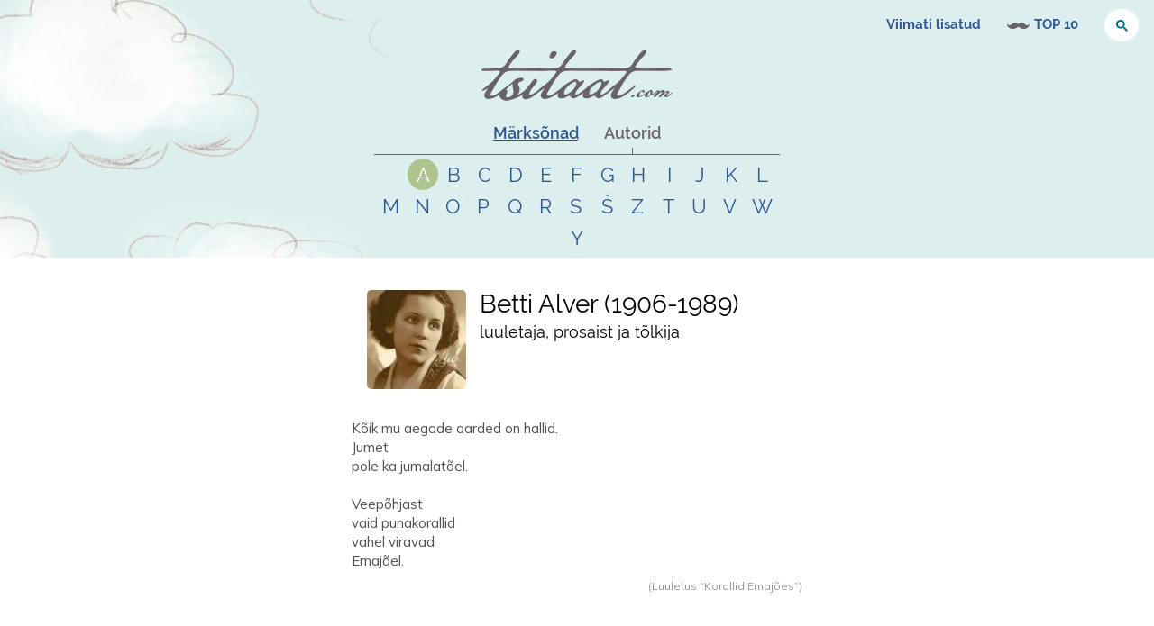

--- FILE ---
content_type: text/html; charset=utf-8
request_url: https://www.tsitaat.com/tsitaadid/autorid/betti_alver
body_size: 9959
content:
<!DOCTYPE html><html lang="et"><head><meta charSet="utf-8"/><meta name="viewport" content="width=device-width, initial-scale=1"/><link rel="preload" as="image" href="https://editor.tsitaat.com/sites/default/files/styles/tsitaatcom_author_thumbnail/public/quote_author_portraits/betti_alver.jpg?itok=8UvJUOPz"/><link rel="stylesheet" href="/_next/static/css/879b5a9999d5a14a.css" data-precedence="next"/><link rel="preload" as="script" fetchPriority="low" href="/_next/static/chunks/webpack-d7eff6616c6959ae.js"/><script src="/_next/static/chunks/4bd1b696-ea8457096315284e.js" async=""></script><script src="/_next/static/chunks/684-04210ab6d5f36e0d.js" async=""></script><script src="/_next/static/chunks/main-app-90d8fd1794863a81.js" async=""></script><script src="/_next/static/chunks/244-995d62e44c3c075a.js" async=""></script><script src="/_next/static/chunks/app/tsitaadid/autorid/%5Bslug%5D/page-241b23b84ec2d2ab.js" async=""></script><script src="/_next/static/chunks/555-cc315bd3fa461ce5.js" async=""></script><script src="/_next/static/chunks/app/tsitaadid/layout-e2ef369831636dc8.js" async=""></script><script src="/_next/static/chunks/app/layout-77f30cfeacdc080c.js" async=""></script><link rel="preload" href="https://www.googletagmanager.com/gtag/js?id=G-X1Z5TRBFM3" as="script"/><link rel="preload" href="https://cse.google.com/cse.js?cx=011181835781346626771:epdp_edxg1o" as="script"/><meta name="next-size-adjust" content=""/><title>Betti Alver - Tsitaat.com</title><meta name="description" content="Betti Alver tsitaadid ja ütlemised. Betti Alver luuletaja, prosaist ja tõlkija."/><meta name="keywords" content="tsitaadid, aforismid, mõtteterad, tsitaat, aforism, mõttetera, vanasõnad, vanasõna"/><meta name="robots" content="index, follow"/><meta property="og:title" content="Betti Alver"/><meta property="og:description" content="Kõik mu aegade aarded on hallid.&lt;br /&gt;Jumet&lt;br /&gt;pole ka jumalatõel.&lt;br /&gt;&lt;br /&gt;Veepõhjast&lt;br /&gt;vaid punakorallid&lt;br /&gt;vahel viravad&lt;br /&gt;Emajõel."/><meta property="og:url" content="https://www.tsitaat.com/tsitaadid/autorid/betti_alver"/><meta property="og:image" content="https://editor.tsitaat.com/sites/default/files/styles/tsitaatcom_author_thumbnail_facebook/public/quote_author_portraits/betti_alver.jpg?itok=Zpw0SGRT"/><meta property="og:type" content="article"/><meta name="twitter:card" content="summary_large_image"/><meta name="twitter:title" content="Betti Alver"/><meta name="twitter:description" content="Kõik mu aegade aarded on hallid.&lt;br /&gt;Jumet&lt;br /&gt;pole ka jumalatõel.&lt;br /&gt;&lt;br /&gt;Veepõhjast&lt;br /&gt;vaid punakorallid&lt;br /&gt;vahel viravad&lt;br /&gt;Emajõel."/><meta name="twitter:image" content="https://editor.tsitaat.com/sites/default/files/styles/tsitaatcom_author_thumbnail_facebook/public/quote_author_portraits/betti_alver.jpg?itok=Zpw0SGRT"/><link rel="shortcut icon" href="favicon.ico"/><link rel="icon" href="/favicon.ico" type="image/x-icon" sizes="16x16"/><link rel="icon" href="favicon.ico"/><link rel="apple-touch-icon" href="/img/favicons/apple-touch-icon.png"/><link rel="apple-touch-icon" href="/img/favicons/apple-touch-icon-72x72.png" sizes="72x72"/><link rel="apple-touch-icon" href="/img/favicons/apple-touch-icon-114x114.png" sizes="114x114"/><link rel="apple-touch-icon" href="/img/favicons/apple-touch-icon-144x144.png" sizes="144x144"/><link rel="apple-touch-startup-image" href="/img/favicons/apple-startup.png"/><script>document.querySelectorAll('body link[rel="icon"], body link[rel="apple-touch-icon"]').forEach(el => document.head.appendChild(el))</script><script src="/_next/static/chunks/polyfills-42372ed130431b0a.js" noModule=""></script></head><body class="__className_026f3b"><div class="header-page-wrap"><header role="banner"><div class="header-region-top"><nav id="block-system-user-menu" class="block block-system block-menu " role="navigation"><ul class="menu"><li class="first leaf"><a href="/tsitaadid/viimati-lisatud">Viimati lisatud</a></li><li class="leaf top-100"><a href="/tsitaadid/top-100-tsitaadid">TOP 10</a></li><li class="leaf"><div class="block-search block-search--header-top"><div class="gcse-searchbox" data-gname="quotesearch1"></div></div></li><li class="last leaf login"><a href="/user?current=latest-quotes" title="" rel="nofollow">Logi sisse</a></li></ul></nav><div id="block-user-login" class="block block-user "><form id="user-login-form" action="/latest-quotes?destination=latest-quotes" method="post">Sisselogimine on hetkel keelatud, sest uus kasutajaliides pole veel valmis. Võtame registreerunud kasutajatega ise ühendust.<br/>Täname mõistva suhtumise eest!</form></div></div><div class="header-region"><div class="siteinfo"><a title="Avaleht" rel="home" href="/"><picture><source media="(-webkit-min-device-pixel-ratio: 2), (min-resolution: 192dpi)" srcSet="/img/10-global/logo@2x.png"/><img src="/img/10-global/logo.png" alt="Logo" width="212" height="auto" class="logo" style="width:212px;height:auto;max-width:212px;display:block"/></picture></a></div><div id="block-tsitaatcom-tsitaatcom-content-index" class="block block-tsitaatcom "><div class="header"><ul><li><a href="#">Märksõnad</a></li><li><a href="#" class="active-item">Autorid</a></li></ul></div><div class="content"><div><ul><li><a href="/tsitaadid/teemad/a">a</a></li><li><a href="/tsitaadid/teemad/b">b</a></li><li><a href="/tsitaadid/teemad/c">c</a></li><li><a href="/tsitaadid/teemad/d">d</a></li><li><a href="/tsitaadid/teemad/e">e</a></li><li><a href="/tsitaadid/teemad/f">f</a></li><li><a href="/tsitaadid/teemad/g">g</a></li><li><a href="/tsitaadid/teemad/h">h</a></li><li><a href="/tsitaadid/teemad/i">i</a></li><li><a href="/tsitaadid/teemad/j">j</a></li><li><a href="/tsitaadid/teemad/k">k</a></li><li><a href="/tsitaadid/teemad/l">l</a></li><li><a href="/tsitaadid/teemad/m">m</a></li><li><a href="/tsitaadid/teemad/n">n</a></li><li><a href="/tsitaadid/teemad/o">o</a></li><li><a href="/tsitaadid/teemad/p">p</a></li><li><a href="/tsitaadid/teemad/r">r</a></li><li><a href="/tsitaadid/teemad/s">s</a></li><li><a href="/tsitaadid/teemad/š">š</a></li><li><a href="/tsitaadid/teemad/t">t</a></li><li><a href="/tsitaadid/teemad/u">u</a></li><li><a href="/tsitaadid/teemad/v">v</a></li><li><a href="/tsitaadid/teemad/õ">õ</a></li><li><a href="/tsitaadid/teemad/ä">ä</a></li><li><a href="/tsitaadid/teemad/ö">ö</a></li><li><a href="/tsitaadid/teemad/ü">ü</a></li></ul></div><div class="active-item"><ul><li><a href="/tsitaadid/autorid/ "> </a></li><li><a class="active-item" href="/tsitaadid/autorid/a">a</a></li><li><a href="/tsitaadid/autorid/b">b</a></li><li><a href="/tsitaadid/autorid/c">c</a></li><li><a href="/tsitaadid/autorid/d">d</a></li><li><a href="/tsitaadid/autorid/e">e</a></li><li><a href="/tsitaadid/autorid/f">f</a></li><li><a href="/tsitaadid/autorid/g">g</a></li><li><a href="/tsitaadid/autorid/h">h</a></li><li><a href="/tsitaadid/autorid/i">i</a></li><li><a href="/tsitaadid/autorid/j">j</a></li><li><a href="/tsitaadid/autorid/k">k</a></li><li><a href="/tsitaadid/autorid/l">l</a></li><li><a href="/tsitaadid/autorid/m">m</a></li><li><a href="/tsitaadid/autorid/n">n</a></li><li><a href="/tsitaadid/autorid/o">o</a></li><li><a href="/tsitaadid/autorid/p">p</a></li><li><a href="/tsitaadid/autorid/q">q</a></li><li><a href="/tsitaadid/autorid/r">r</a></li><li><a href="/tsitaadid/autorid/s">s</a></li><li><a href="/tsitaadid/autorid/š">š</a></li><li><a href="/tsitaadid/autorid/z">z</a></li><li><a href="/tsitaadid/autorid/t">t</a></li><li><a href="/tsitaadid/autorid/u">u</a></li><li><a href="/tsitaadid/autorid/v">v</a></li><li><a href="/tsitaadid/autorid/w">w</a></li><li><a href="/tsitaadid/autorid/y">y</a></li></ul></div></div></div><div class="block-search block-search--front"><div class="gcse-searchbox" data-gname="quotesearch2"></div></div></div></header><div class="page"><div class="has-quotes"><div role="main" id="main-content" class="main-content"><div class="content-wrap"><div class="gcse-searchresults" data-gname="quotesearch1"></div><div class="gcse-searchresults" data-gname="quotesearch2"></div><div class="normal-content"><div class="h1-width-author-portrait h1-width-author-portrait--has-image"><div class="h1-width-author-portrait__author-portrait"><img src="https://editor.tsitaat.com/sites/default/files/styles/tsitaatcom_author_thumbnail/public/quote_author_portraits/betti_alver.jpg?itok=8UvJUOPz" alt="" class="h1-width-author-portrait__author-portrait-img"/></div><div class="h1-width-author-portrait__h1-wrap"><div class="h1"><h1>Betti Alver</h1><span class="h1-width-author-portrait__born-death"><span class="nowrap">1906</span>-<span class="nowrap">1989</span></span></div><p class="author_profession">luuletaja, prosaist ja tõlkija</p></div></div></div><div><div id="quote-1202" class="quote-container odd"><div class="quote-container-inner"><div class="quote"><div class="group-left"></div><div class="group-right"><p class="quote"><a href="/tsitaadid/autorid/betti_alver/1202">Kõik mu aegade aarded on hallid.<br />Jumet<br />pole ka jumalatõel.<br /><br />Veepõhjast<br />vaid punakorallid<br />vahel viravad<br />Emajõel.</a></p><p class="quote-source">(Luuletus &#8220;Korallid Emajões&#8221;)</p></div></div><ul class="quote-info"><li class="username"><a href="/kasutaja/2/tsitaadid">hannes</a></li><li class="tags">Märksõnad puuduvad</li><li class="ShareButton"></li></ul></div></div><div id="quote-1287" class="quote-container even"><div class="quote-container-inner"><div class="quote"><div class="group-left"></div><div class="group-right"><p class="quote"><a href="/tsitaadid/autorid/betti_alver/1287">Ilmsi<br />kusagil ikka<br />sai tulise tuuma<br />iidne<br />ja uudne<br />imede<br />laul...</a></p><p class="quote-source">(Luuletus &#8220;Sim-sala-bim&#8221;)</p></div></div><ul class="quote-info"><li class="username"><a href="/kasutaja/2/tsitaadid">hannes</a></li><li class="tags"><a href="/tsitaadid/teemad/laul">laul</a></li><li class="ShareButton"></li></ul></div></div><div id="quote-1288" class="quote-container odd"><div class="quote-container-inner"><div class="quote"><div class="group-left"></div><div class="group-right"><p class="quote"><a href="/tsitaadid/autorid/betti_alver/1288">Kuid sõber, tea: nüüd vaim on vardas<br />ja väntab härg.</a></p><p class="quote-source"></p></div></div><ul class="quote-info"><li class="username"><a href="/kasutaja/2/tsitaadid">hannes</a></li><li class="tags">Märksõnad puuduvad</li><li class="ShareButton"></li></ul></div></div><div id="quote-13979" class="quote-container even"><div class="quote-container-inner"><div class="quote"><div class="group-left"></div><div class="group-right"><p class="quote"><a href="/tsitaadid/autorid/betti_alver/13979">Kui näen ja kuulen sind,<br />siis usun salamahti,<br />et noa ja kahvliga<br />end võtad riidest lahti.</a></p><p class="quote-source">(Valikkkogumik &#8220;Tähetund&#8221;, luuletus "Vooruse võlu", <span class="nowrap">1966</span>)</p></div></div><ul class="quote-info"><li class="username"><a href="/kasutaja/501/tsitaadid">itakz</a></li><li class="tags"><a href="/tsitaadid/teemad/voorus">voorus</a><a href="/tsitaadid/teemad/iroonia"> iroonia</a></li><li class="ShareButton"></li></ul></div></div></div></div></div></div><!--$--><!--/$--><!--$--><!--/$--></div></div><footer role="contentinfo"><div class="footer-region"><div><div class="fb-page" data-href="https://www.facebook.com/tsitaadid/" data-tabs="" data-width="500" data-height="180" data-small-header="true" data-adapt-container-width="true" data-hide-cover="false" data-show-facepile="true"><blockquote cite="https://www.facebook.com/tsitaadid/" class="fb-xfbml-parse-ignore"><a href="https://www.facebook.com/tsitaadid/">Tsitaat.com - Eesti parim online tsitaadikogu</a></blockquote></div></div><div><div id="fb-root"></div></div></div></footer><script src="/_next/static/chunks/webpack-d7eff6616c6959ae.js" async=""></script><script>(self.__next_f=self.__next_f||[]).push([0])</script><script>self.__next_f.push([1,"1:\"$Sreact.fragment\"\n2:I[7555,[],\"\"]\n3:I[1295,[],\"\"]\n5:I[5709,[\"244\",\"static/chunks/244-995d62e44c3c075a.js\",\"517\",\"static/chunks/app/tsitaadid/autorid/%5Bslug%5D/page-241b23b84ec2d2ab.js\"],\"default\"]\n6:I[4123,[\"244\",\"static/chunks/244-995d62e44c3c075a.js\",\"555\",\"static/chunks/555-cc315bd3fa461ce5.js\",\"373\",\"static/chunks/app/tsitaadid/layout-e2ef369831636dc8.js\"],\"default\"]\n7:I[9243,[\"244\",\"static/chunks/244-995d62e44c3c075a.js\",\"555\",\"static/chunks/555-cc315bd3fa461ce5.js\",\"373\",\"static/chunks/app/tsitaadid/layout-e2ef369831636dc8.js\"],\"\"]\n8:I[6259,[\"177\",\"static/chunks/app/layout-77f30cfeacdc080c.js\"],\"GoogleAnalytics\"]\nb:I[9665,[],\"MetadataBoundary\"]\nd:I[9665,[],\"OutletBoundary\"]\n10:I[4911,[],\"AsyncMetadataOutlet\"]\n12:I[9665,[],\"ViewportBoundary\"]\n14:I[6614,[],\"\"]\n15:\"$Sreact.suspense\"\n16:I[4911,[],\"AsyncMetadata\"]\n:HL[\"/_next/static/media/4376637c9ddbb550-s.p.woff2\",\"font\",{\"crossOrigin\":\"\",\"type\":\"font/woff2\"}]\n:HL[\"/_next/static/css/879b5a9999d5a14a.css\",\"style\"]\n"])</script><script>self.__next_f.push([1,"0:{\"P\":null,\"b\":\"Ma_XyCVVOJgDjaoa2pTnq\",\"p\":\"\",\"c\":[\"\",\"tsitaadid\",\"autorid\",\"betti_alver\"],\"i\":false,\"f\":[[[\"\",{\"children\":[\"tsitaadid\",{\"children\":[\"autorid\",{\"children\":[[\"slug\",\"betti_alver\",\"d\"],{\"children\":[\"__PAGE__\",{}]}]}]}]},\"$undefined\",\"$undefined\",true],[\"\",[\"$\",\"$1\",\"c\",{\"children\":[[[\"$\",\"link\",\"0\",{\"rel\":\"stylesheet\",\"href\":\"/_next/static/css/879b5a9999d5a14a.css\",\"precedence\":\"next\",\"crossOrigin\":\"$undefined\",\"nonce\":\"$undefined\"}]],[\"$\",\"html\",null,{\"lang\":\"et\",\"children\":[[\"$\",\"body\",null,{\"className\":\"__className_026f3b\",\"children\":[\"$\",\"$L2\",null,{\"parallelRouterKey\":\"children\",\"error\":\"$undefined\",\"errorStyles\":\"$undefined\",\"errorScripts\":\"$undefined\",\"template\":[\"$\",\"$L3\",null,{}],\"templateStyles\":\"$undefined\",\"templateScripts\":\"$undefined\",\"notFound\":[[\"$\",\"div\",null,{\"className\":\"front\",\"children\":[[\"$\",\"div\",null,{\"className\":\"header-page-wrap\",\"children\":[\"$L4\",[\"$\",\"div\",null,{\"className\":\"page\",\"children\":[\"$\",\"div\",null,{\"role\":\"main\",\"id\":\"main-content\",\"className\":\"main-content\",\"children\":[\"$\",\"div\",null,{\"className\":\"content-wrap\",\"children\":[[\"$\",\"$L5\",null,{}],[\"$\",\"p\",null,{\"style\":{\"textAlign\":\"center\",\"fontSize\":\"20px\"},\"children\":[\"Vabandame, kuid sellist lehte ei leitud.\",[\"$\",\"br\",null,{}],\"Proovige kasutada otsingut!\"]}]]}]}]}]]}],[\"$\",\"footer\",null,{\"role\":\"contentinfo\",\"children\":[\"$\",\"div\",null,{\"className\":\"footer-region\",\"children\":[[\"$\",\"$L6\",null,{}],[\"$\",\"div\",null,{\"children\":[[\"$\",\"div\",null,{\"id\":\"fb-root\"}],[\"$\",\"$L7\",null,{\"src\":\"https://connect.facebook.net/et_EE/sdk.js#xfbml=1\u0026version=v19.0\u0026appId=188929011649\",\"strategy\":\"lazyOnload\",\"nonce\":\"7835f7d48933965b028010e1efc78b8e\"}]]}]]}]}]]}],[]],\"forbidden\":\"$undefined\",\"unauthorized\":\"$undefined\"}]}],[\"$\",\"$L8\",null,{\"gaId\":\"G-X1Z5TRBFM3\"}]]}]]}],{\"children\":[\"tsitaadid\",[\"$\",\"$1\",\"c\",{\"children\":[null,[[\"$\",\"div\",null,{\"className\":\"header-page-wrap\",\"children\":[\"$L9\",[\"$\",\"div\",null,{\"className\":\"page\",\"children\":[\"$\",\"$L2\",null,{\"parallelRouterKey\":\"children\",\"error\":\"$undefined\",\"errorStyles\":\"$undefined\",\"errorScripts\":\"$undefined\",\"template\":[\"$\",\"$L3\",null,{}],\"templateStyles\":\"$undefined\",\"templateScripts\":\"$undefined\",\"notFound\":\"$undefined\",\"forbidden\":\"$undefined\",\"unauthorized\":\"$undefined\"}]}]]}],[\"$\",\"footer\",null,{\"role\":\"contentinfo\",\"children\":[\"$\",\"div\",null,{\"className\":\"footer-region\",\"children\":[[\"$\",\"$L6\",null,{}],[\"$\",\"div\",null,{\"children\":[[\"$\",\"div\",null,{\"id\":\"fb-root\"}],[\"$\",\"$L7\",null,{\"src\":\"https://connect.facebook.net/et_EE/sdk.js#xfbml=1\u0026version=v19.0\u0026appId=188929011649\",\"strategy\":\"lazyOnload\",\"nonce\":\"25e09dba39cfc325310ae493ade640a5\"}]]}]]}]}]]]}],{\"children\":[\"autorid\",[\"$\",\"$1\",\"c\",{\"children\":[null,[\"$\",\"$L2\",null,{\"parallelRouterKey\":\"children\",\"error\":\"$undefined\",\"errorStyles\":\"$undefined\",\"errorScripts\":\"$undefined\",\"template\":[\"$\",\"$L3\",null,{}],\"templateStyles\":\"$undefined\",\"templateScripts\":\"$undefined\",\"notFound\":\"$undefined\",\"forbidden\":\"$undefined\",\"unauthorized\":\"$undefined\"}]]}],{\"children\":[[\"slug\",\"betti_alver\",\"d\"],[\"$\",\"$1\",\"c\",{\"children\":[null,[\"$\",\"$L2\",null,{\"parallelRouterKey\":\"children\",\"error\":\"$undefined\",\"errorStyles\":\"$undefined\",\"errorScripts\":\"$undefined\",\"template\":[\"$\",\"$L3\",null,{}],\"templateStyles\":\"$undefined\",\"templateScripts\":\"$undefined\",\"notFound\":\"$undefined\",\"forbidden\":\"$undefined\",\"unauthorized\":\"$undefined\"}]]}],{\"children\":[\"__PAGE__\",[\"$\",\"$1\",\"c\",{\"children\":[\"$La\",[\"$\",\"$Lb\",null,{\"children\":\"$Lc\"}],null,[\"$\",\"$Ld\",null,{\"children\":[\"$Le\",\"$Lf\",[\"$\",\"$L10\",null,{\"promise\":\"$@11\"}]]}]]}],{},null,false]},null,false]},null,false]},null,false]},null,false],[\"$\",\"$1\",\"h\",{\"children\":[null,[\"$\",\"$1\",\"k00zGku3tFoAKvuiBhZzr\",{\"children\":[[\"$\",\"$L12\",null,{\"children\":\"$L13\"}],[\"$\",\"meta\",null,{\"name\":\"next-size-adjust\",\"content\":\"\"}]]}],null]}],false]],\"m\":\"$undefined\",\"G\":[\"$14\",\"$undefined\"],\"s\":false,\"S\":false}\n"])</script><script>self.__next_f.push([1,"c:[\"$\",\"$15\",null,{\"fallback\":null,\"children\":[\"$\",\"$L16\",null,{\"promise\":\"$@17\"}]}]\nf:null\n13:[[\"$\",\"meta\",\"0\",{\"charSet\":\"utf-8\"}],[\"$\",\"meta\",\"1\",{\"name\":\"viewport\",\"content\":\"width=device-width, initial-scale=1\"}]]\ne:null\n"])</script><script>self.__next_f.push([1,"18:I[5271,[\"244\",\"static/chunks/244-995d62e44c3c075a.js\",\"555\",\"static/chunks/555-cc315bd3fa461ce5.js\",\"373\",\"static/chunks/app/tsitaadid/layout-e2ef369831636dc8.js\"],\"default\"]\n19:I[6874,[\"244\",\"static/chunks/244-995d62e44c3c075a.js\",\"517\",\"static/chunks/app/tsitaadid/autorid/%5Bslug%5D/page-241b23b84ec2d2ab.js\"],\"\"]\n1a:I[849,[\"244\",\"static/chunks/244-995d62e44c3c075a.js\",\"555\",\"static/chunks/555-cc315bd3fa461ce5.js\",\"373\",\"static/chunks/app/tsitaadid/layout-e2ef369831636dc8.js\"],\"default\"]\n"])</script><script>self.__next_f.push([1,"4:[\"$\",\"header\",null,{\"role\":\"banner\",\"children\":[[\"$\",\"div\",null,{\"className\":\"header-region-top\",\"children\":[[\"$\",\"nav\",null,{\"id\":\"block-system-user-menu\",\"className\":\"block block-system block-menu \",\"role\":\"navigation\",\"children\":[\"$\",\"ul\",null,{\"className\":\"menu\",\"children\":[[\"$\",\"li\",null,{\"className\":\"first leaf\",\"children\":[\"$\",\"$L18\",null,{\"href\":\"/tsitaadid/viimati-lisatud\",\"children\":\"Viimati lisatud\"}]}],[\"$\",\"li\",null,{\"className\":\"leaf top-100\",\"children\":[\"$\",\"$L18\",null,{\"href\":\"/tsitaadid/top-100-tsitaadid\",\"children\":\"TOP 10\"}]}],[\"$\",\"li\",null,{\"className\":\"leaf\",\"children\":[\"$\",\"div\",null,{\"className\":\"block-search block-search--header-top\",\"children\":[[\"$\",\"$L7\",null,{\"src\":\"https://cse.google.com/cse.js?cx=011181835781346626771:epdp_edxg1o\",\"strategy\":\"afterInteractive\",\"nonce\":\"d1ed981dae6f3199c1f1abd1cedaca34\"}],[\"$\",\"div\",null,{\"className\":\"gcse-searchbox\",\"data-gname\":\"quotesearch1\"}]]}]}],[\"$\",\"li\",null,{\"className\":\"last leaf login\",\"children\":[\"$\",\"a\",null,{\"href\":\"/user?current=latest-quotes\",\"title\":\"\",\"rel\":\"nofollow\",\"children\":\"Logi sisse\"}]}]]}]}],[\"$\",\"div\",null,{\"id\":\"block-user-login\",\"className\":\"block block-user \",\"children\":[\"$\",\"form\",null,{\"action\":\"/latest-quotes?destination=latest-quotes\",\"method\":\"post\",\"id\":\"user-login-form\",\"children\":[\"Sisselogimine on hetkel keelatud, sest uus kasutajaliides pole veel valmis. Võtame registreerunud kasutajatega ise ühendust.\",[\"$\",\"br\",null,{}],\"Täname mõistva suhtumise eest!\"]}]}]]}],[\"$\",\"div\",null,{\"className\":\"header-region\",\"children\":[[\"$\",\"div\",null,{\"className\":\"siteinfo\",\"children\":[\"$\",\"$L19\",null,{\"href\":\"/\",\"title\":\"Avaleht\",\"rel\":\"home\",\"children\":[\"$\",\"picture\",null,{\"children\":[[\"$\",\"source\",null,{\"media\":\"(-webkit-min-device-pixel-ratio: 2), (min-resolution: 192dpi)\",\"srcSet\":\"/img/10-global/logo@2x.png\"}],[\"$\",\"img\",null,{\"src\":\"/img/10-global/logo.png\",\"alt\":\"Logo\",\"width\":\"212\",\"height\":\"auto\",\"className\":\"logo\",\"style\":{\"width\":\"212px\",\"height\":\"auto\",\"maxWidth\":\"212px\",\"display\":\"block\"}}]]}]}]}],[\"$\",\"$L1a\",null,{\"navContentIndex\":{\"tags\":[{\"title\":\"a\",\"href\":\"tsitaadid/teemad/a\"},{\"title\":\"b\",\"href\":\"tsitaadid/teemad/b\"},{\"title\":\"c\",\"href\":\"tsitaadid/teemad/c\"},{\"title\":\"d\",\"href\":\"tsitaadid/teemad/d\"},{\"title\":\"e\",\"href\":\"tsitaadid/teemad/e\"},{\"title\":\"f\",\"href\":\"tsitaadid/teemad/f\"},{\"title\":\"g\",\"href\":\"tsitaadid/teemad/g\"},{\"title\":\"h\",\"href\":\"tsitaadid/teemad/h\"},{\"title\":\"i\",\"href\":\"tsitaadid/teemad/i\"},{\"title\":\"j\",\"href\":\"tsitaadid/teemad/j\"},{\"title\":\"k\",\"href\":\"tsitaadid/teemad/k\"},{\"title\":\"l\",\"href\":\"tsitaadid/teemad/l\"},{\"title\":\"m\",\"href\":\"tsitaadid/teemad/m\"},{\"title\":\"n\",\"href\":\"tsitaadid/teemad/n\"},{\"title\":\"o\",\"href\":\"tsitaadid/teemad/o\"},{\"title\":\"p\",\"href\":\"tsitaadid/teemad/p\"},{\"title\":\"r\",\"href\":\"tsitaadid/teemad/r\"},{\"title\":\"s\",\"href\":\"tsitaadid/teemad/s\"},{\"title\":\"š\",\"href\":\"tsitaadid/teemad/š\"},{\"title\":\"t\",\"href\":\"tsitaadid/teemad/t\"},{\"title\":\"u\",\"href\":\"tsitaadid/teemad/u\"},{\"title\":\"v\",\"href\":\"tsitaadid/teemad/v\"},{\"title\":\"õ\",\"href\":\"tsitaadid/teemad/õ\"},{\"title\":\"ä\",\"href\":\"tsitaadid/teemad/ä\"},{\"title\":\"ö\",\"href\":\"tsitaadid/teemad/ö\"},{\"title\":\"ü\",\"href\":\"tsitaadid/teemad/ü\"}],\"authors\":[{\"title\":\" \",\"href\":\"tsitaadid/autorid/ \"},{\"title\":\"a\",\"href\":\"tsitaadid/autorid/a\"},{\"title\":\"b\",\"href\":\"tsitaadid/autorid/b\"},{\"title\":\"c\",\"href\":\"tsitaadid/autorid/c\"},{\"title\":\"d\",\"href\":\"tsitaadid/autorid/d\"},{\"title\":\"e\",\"href\":\"tsitaadid/autorid/e\"},{\"title\":\"f\",\"href\":\"tsitaadid/autorid/f\"},{\"title\":\"g\",\"href\":\"tsitaadid/autorid/g\"},{\"title\":\"h\",\"href\":\"tsitaadid/autorid/h\"},{\"title\":\"i\",\"href\":\"tsitaadid/autorid/i\"},{\"title\":\"j\",\"href\":\"tsitaadid/autorid/j\"},{\"title\":\"k\",\"href\":\"tsitaadid/autorid/k\"},{\"title\":\"l\",\"href\":\"tsitaadid/autorid/l\"},{\"title\":\"m\",\"href\":\"tsitaadid/autorid/m\"},{\"title\":\"n\",\"href\":\"tsitaadid/autorid/n\"},{\"title\":\"o\",\"href\":\"tsitaadid/autorid/o\"},{\"title\":\"p\",\"href\":\"tsitaadid/autorid/p\"},{\"title\":\"q\",\"href\":\"tsitaadid/autorid/q\"},{\"title\":\"r\",\"href\":\"tsitaadid/autorid/r\"},{\"title\":\"s\",\"href\":\"tsitaadid/autorid/s\"},{\"title\":\"š\",\"href\":\"tsitaadid/autorid/š\"},{\"title\":\"z\",\"href\":\"tsitaadid/autorid/z\"},{\"title\":\"t\",\"href\":\"tsitaadid/autorid/t\"},{\"title\":\"u\",\"href\":\"tsitaadid/autorid/u\"},{\"title\":\"v\",\"href\":\"tsitaadid/autorid/v\"},{\"title\":\"w\",\"href\":\"tsitaadid/autorid/w\"},{\"title\":\"y\",\"href\":\"tsitaadid/autorid/y\"}]}}],[\"$\",\"div\",null,{\"className\":\"block-search block-search--front\",\"children\":[\"$\",\"div\",null,{\"className\":\"gcse-searchbox\",\"data-gname\":\"quotesearch2\"}]}]]}]]}]\n"])</script><script>self.__next_f.push([1,"9:[\"$\",\"header\",null,{\"role\":\"banner\",\"children\":[[\"$\",\"div\",null,{\"className\":\"header-region-top\",\"children\":[[\"$\",\"nav\",null,{\"id\":\"block-system-user-menu\",\"className\":\"block block-system block-menu \",\"role\":\"navigation\",\"children\":[\"$\",\"ul\",null,{\"className\":\"menu\",\"children\":[[\"$\",\"li\",null,{\"className\":\"first leaf\",\"children\":[\"$\",\"$L18\",null,{\"href\":\"/tsitaadid/viimati-lisatud\",\"children\":\"Viimati lisatud\"}]}],[\"$\",\"li\",null,{\"className\":\"leaf top-100\",\"children\":[\"$\",\"$L18\",null,{\"href\":\"/tsitaadid/top-100-tsitaadid\",\"children\":\"TOP 10\"}]}],[\"$\",\"li\",null,{\"className\":\"leaf\",\"children\":[\"$\",\"div\",null,{\"className\":\"block-search block-search--header-top\",\"children\":[[\"$\",\"$L7\",null,{\"src\":\"https://cse.google.com/cse.js?cx=011181835781346626771:epdp_edxg1o\",\"strategy\":\"afterInteractive\",\"nonce\":\"00b05065d06a417e005ec1cad1d22ce1\"}],[\"$\",\"div\",null,{\"className\":\"gcse-searchbox\",\"data-gname\":\"quotesearch1\"}]]}]}],[\"$\",\"li\",null,{\"className\":\"last leaf login\",\"children\":[\"$\",\"a\",null,{\"href\":\"/user?current=latest-quotes\",\"title\":\"\",\"rel\":\"nofollow\",\"children\":\"Logi sisse\"}]}]]}]}],[\"$\",\"div\",null,{\"id\":\"block-user-login\",\"className\":\"block block-user \",\"children\":[\"$\",\"form\",null,{\"action\":\"/latest-quotes?destination=latest-quotes\",\"method\":\"post\",\"id\":\"user-login-form\",\"children\":[\"Sisselogimine on hetkel keelatud, sest uus kasutajaliides pole veel valmis. Võtame registreerunud kasutajatega ise ühendust.\",[\"$\",\"br\",null,{}],\"Täname mõistva suhtumise eest!\"]}]}]]}],[\"$\",\"div\",null,{\"className\":\"header-region\",\"children\":[[\"$\",\"div\",null,{\"className\":\"siteinfo\",\"children\":[\"$\",\"$L19\",null,{\"href\":\"/\",\"title\":\"Avaleht\",\"rel\":\"home\",\"children\":[\"$\",\"picture\",null,{\"children\":[[\"$\",\"source\",null,{\"media\":\"(-webkit-min-device-pixel-ratio: 2), (min-resolution: 192dpi)\",\"srcSet\":\"/img/10-global/logo@2x.png\"}],[\"$\",\"img\",null,{\"src\":\"/img/10-global/logo.png\",\"alt\":\"Logo\",\"width\":\"212\",\"height\":\"auto\",\"className\":\"logo\",\"style\":{\"width\":\"212px\",\"height\":\"auto\",\"maxWidth\":\"212px\",\"display\":\"block\"}}]]}]}]}],[\"$\",\"$L1a\",null,{\"navContentIndex\":{\"tags\":[{\"title\":\"a\",\"href\":\"tsitaadid/teemad/a\"},{\"title\":\"b\",\"href\":\"tsitaadid/teemad/b\"},{\"title\":\"c\",\"href\":\"tsitaadid/teemad/c\"},{\"title\":\"d\",\"href\":\"tsitaadid/teemad/d\"},{\"title\":\"e\",\"href\":\"tsitaadid/teemad/e\"},{\"title\":\"f\",\"href\":\"tsitaadid/teemad/f\"},{\"title\":\"g\",\"href\":\"tsitaadid/teemad/g\"},{\"title\":\"h\",\"href\":\"tsitaadid/teemad/h\"},{\"title\":\"i\",\"href\":\"tsitaadid/teemad/i\"},{\"title\":\"j\",\"href\":\"tsitaadid/teemad/j\"},{\"title\":\"k\",\"href\":\"tsitaadid/teemad/k\"},{\"title\":\"l\",\"href\":\"tsitaadid/teemad/l\"},{\"title\":\"m\",\"href\":\"tsitaadid/teemad/m\"},{\"title\":\"n\",\"href\":\"tsitaadid/teemad/n\"},{\"title\":\"o\",\"href\":\"tsitaadid/teemad/o\"},{\"title\":\"p\",\"href\":\"tsitaadid/teemad/p\"},{\"title\":\"r\",\"href\":\"tsitaadid/teemad/r\"},{\"title\":\"s\",\"href\":\"tsitaadid/teemad/s\"},{\"title\":\"š\",\"href\":\"tsitaadid/teemad/š\"},{\"title\":\"t\",\"href\":\"tsitaadid/teemad/t\"},{\"title\":\"u\",\"href\":\"tsitaadid/teemad/u\"},{\"title\":\"v\",\"href\":\"tsitaadid/teemad/v\"},{\"title\":\"õ\",\"href\":\"tsitaadid/teemad/õ\"},{\"title\":\"ä\",\"href\":\"tsitaadid/teemad/ä\"},{\"title\":\"ö\",\"href\":\"tsitaadid/teemad/ö\"},{\"title\":\"ü\",\"href\":\"tsitaadid/teemad/ü\"}],\"authors\":[{\"title\":\" \",\"href\":\"tsitaadid/autorid/ \"},{\"title\":\"a\",\"href\":\"tsitaadid/autorid/a\"},{\"title\":\"b\",\"href\":\"tsitaadid/autorid/b\"},{\"title\":\"c\",\"href\":\"tsitaadid/autorid/c\"},{\"title\":\"d\",\"href\":\"tsitaadid/autorid/d\"},{\"title\":\"e\",\"href\":\"tsitaadid/autorid/e\"},{\"title\":\"f\",\"href\":\"tsitaadid/autorid/f\"},{\"title\":\"g\",\"href\":\"tsitaadid/autorid/g\"},{\"title\":\"h\",\"href\":\"tsitaadid/autorid/h\"},{\"title\":\"i\",\"href\":\"tsitaadid/autorid/i\"},{\"title\":\"j\",\"href\":\"tsitaadid/autorid/j\"},{\"title\":\"k\",\"href\":\"tsitaadid/autorid/k\"},{\"title\":\"l\",\"href\":\"tsitaadid/autorid/l\"},{\"title\":\"m\",\"href\":\"tsitaadid/autorid/m\"},{\"title\":\"n\",\"href\":\"tsitaadid/autorid/n\"},{\"title\":\"o\",\"href\":\"tsitaadid/autorid/o\"},{\"title\":\"p\",\"href\":\"tsitaadid/autorid/p\"},{\"title\":\"q\",\"href\":\"tsitaadid/autorid/q\"},{\"title\":\"r\",\"href\":\"tsitaadid/autorid/r\"},{\"title\":\"s\",\"href\":\"tsitaadid/autorid/s\"},{\"title\":\"š\",\"href\":\"tsitaadid/autorid/š\"},{\"title\":\"z\",\"href\":\"tsitaadid/autorid/z\"},{\"title\":\"t\",\"href\":\"tsitaadid/autorid/t\"},{\"title\":\"u\",\"href\":\"tsitaadid/autorid/u\"},{\"title\":\"v\",\"href\":\"tsitaadid/autorid/v\"},{\"title\":\"w\",\"href\":\"tsitaadid/autorid/w\"},{\"title\":\"y\",\"href\":\"tsitaadid/autorid/y\"}]}}],[\"$\",\"div\",null,{\"className\":\"block-search block-search--front\",\"children\":[\"$\",\"div\",null,{\"className\":\"gcse-searchbox\",\"data-gname\":\"quotesearch2\"}]}]]}]]}]\n"])</script><script>self.__next_f.push([1,"1b:I[4497,[\"244\",\"static/chunks/244-995d62e44c3c075a.js\",\"517\",\"static/chunks/app/tsitaadid/autorid/%5Bslug%5D/page-241b23b84ec2d2ab.js\"],\"default\"]\n"])</script><script>self.__next_f.push([1,"a:[\"$\",\"div\",null,{\"className\":\"has-quotes\",\"children\":[\"$\",\"div\",null,{\"role\":\"main\",\"id\":\"main-content\",\"className\":\"main-content\",\"children\":[\"$\",\"div\",null,{\"className\":\"content-wrap\",\"children\":[[\"$\",\"$L5\",null,{}],[\"$\",\"div\",null,{\"className\":\"normal-content\",\"children\":[\"$\",\"div\",null,{\"className\":\"h1-width-author-portrait h1-width-author-portrait--has-image\",\"children\":[[\"$\",\"div\",null,{\"className\":\"h1-width-author-portrait__author-portrait\",\"children\":[\"$\",\"img\",null,{\"src\":\"https://editor.tsitaat.com/sites/default/files/styles/tsitaatcom_author_thumbnail/public/quote_author_portraits/betti_alver.jpg?itok=8UvJUOPz\",\"alt\":\"\",\"className\":\"h1-width-author-portrait__author-portrait-img\"}]}],[\"$\",\"div\",null,{\"className\":\"h1-width-author-portrait__h1-wrap\",\"children\":[[\"$\",\"div\",null,{\"className\":\"h1\",\"children\":[[\"$\",\"h1\",null,{\"children\":\"Betti Alver\"}],[\"$\",\"span\",null,{\"className\":\"h1-width-author-portrait__born-death\",\"dangerouslySetInnerHTML\":{\"__html\":\"\u003cspan class=\\\"nowrap\\\"\u003e1906\u003c/span\u003e-\u003cspan class=\\\"nowrap\\\"\u003e1989\u003c/span\u003e\"}}]]}],[\"$\",\"p\",null,{\"className\":\"author_profession\",\"children\":\"luuletaja, prosaist ja tõlkija\"}]]}]]}]}],[\"$\",\"div\",null,{\"children\":[[[\"$\",\"div\",\"0\",{\"id\":\"quote-1202\",\"className\":\"quote-container odd\",\"children\":[\"$\",\"div\",null,{\"className\":\"quote-container-inner\",\"children\":[[\"$\",\"div\",null,{\"className\":\"quote\",\"children\":[[\"$\",\"div\",null,{\"className\":\"group-left\",\"children\":null}],[\"$\",\"div\",null,{\"className\":\"group-right\",\"children\":[null,[\"$\",\"p\",null,{\"className\":\"quote\",\"children\":[\"$\",\"$L19\",null,{\"href\":\"/tsitaadid/autorid/betti_alver/1202\",\"dangerouslySetInnerHTML\":{\"__html\":\"Kõik mu aegade aarded on hallid.\u003cbr /\u003eJumet\u003cbr /\u003epole ka jumalatõel.\u003cbr /\u003e\u003cbr /\u003eVeepõhjast\u003cbr /\u003evaid punakorallid\u003cbr /\u003evahel viravad\u003cbr /\u003eEmajõel.\"}}]}],[\"$\",\"p\",null,{\"className\":\"quote-source\",\"dangerouslySetInnerHTML\":{\"__html\":\"(Luuletus \u0026#8220;Korallid Emajões\u0026#8221;)\"}}]]}]]}],[\"$\",\"ul\",null,{\"className\":\"quote-info\",\"children\":[[\"$\",\"li\",null,{\"className\":\"username\",\"children\":[\"$\",\"$L19\",null,{\"href\":\"/kasutaja/2/tsitaadid\",\"children\":\"hannes\"}]}],null,[\"$\",\"li\",null,{\"className\":\"tags\",\"children\":\"Märksõnad puuduvad\"}],[\"$\",\"li\",null,{\"className\":\"ShareButton\"}]]}]]}]}],[\"$\",\"div\",\"1\",{\"id\":\"quote-1287\",\"className\":\"quote-container even\",\"children\":[\"$\",\"div\",null,{\"className\":\"quote-container-inner\",\"children\":[[\"$\",\"div\",null,{\"className\":\"quote\",\"children\":[[\"$\",\"div\",null,{\"className\":\"group-left\",\"children\":null}],[\"$\",\"div\",null,{\"className\":\"group-right\",\"children\":[null,[\"$\",\"p\",null,{\"className\":\"quote\",\"children\":[\"$\",\"$L19\",null,{\"href\":\"/tsitaadid/autorid/betti_alver/1287\",\"dangerouslySetInnerHTML\":{\"__html\":\"Ilmsi\u003cbr /\u003ekusagil ikka\u003cbr /\u003esai tulise tuuma\u003cbr /\u003eiidne\u003cbr /\u003eja uudne\u003cbr /\u003eimede\u003cbr /\u003elaul...\"}}]}],[\"$\",\"p\",null,{\"className\":\"quote-source\",\"dangerouslySetInnerHTML\":{\"__html\":\"(Luuletus \u0026#8220;Sim-sala-bim\u0026#8221;)\"}}]]}]]}],[\"$\",\"ul\",null,{\"className\":\"quote-info\",\"children\":[[\"$\",\"li\",null,{\"className\":\"username\",\"children\":[\"$\",\"$L19\",null,{\"href\":\"/kasutaja/2/tsitaadid\",\"children\":\"hannes\"}]}],null,[\"$\",\"li\",null,{\"className\":\"tags\",\"children\":[[\"$\",\"$L19\",\"0\",{\"href\":\"/tsitaadid/teemad/laul\",\"children\":\"laul\"}]]}],[\"$\",\"li\",null,{\"className\":\"ShareButton\"}]]}]]}]}],[\"$\",\"div\",\"2\",{\"id\":\"quote-1288\",\"className\":\"quote-container odd\",\"children\":[\"$\",\"div\",null,{\"className\":\"quote-container-inner\",\"children\":[[\"$\",\"div\",null,{\"className\":\"quote\",\"children\":[[\"$\",\"div\",null,{\"className\":\"group-left\",\"children\":null}],[\"$\",\"div\",null,{\"className\":\"group-right\",\"children\":[null,[\"$\",\"p\",null,{\"className\":\"quote\",\"children\":[\"$\",\"$L19\",null,{\"href\":\"/tsitaadid/autorid/betti_alver/1288\",\"dangerouslySetInnerHTML\":{\"__html\":\"Kuid sõber, tea: nüüd vaim on vardas\u003cbr /\u003eja väntab härg.\"}}]}],[\"$\",\"p\",null,{\"className\":\"quote-source\",\"dangerouslySetInnerHTML\":{\"__html\":\"\"}}]]}]]}],[\"$\",\"ul\",null,{\"className\":\"quote-info\",\"children\":[[\"$\",\"li\",null,{\"className\":\"username\",\"children\":[\"$\",\"$L19\",null,{\"href\":\"/kasutaja/2/tsitaadid\",\"children\":\"hannes\"}]}],null,[\"$\",\"li\",null,{\"className\":\"tags\",\"children\":\"Märksõnad puuduvad\"}],[\"$\",\"li\",null,{\"className\":\"ShareButton\"}]]}]]}]}],[\"$\",\"div\",\"3\",{\"id\":\"quote-13979\",\"className\":\"quote-container even\",\"children\":[\"$\",\"div\",null,{\"className\":\"quote-container-inner\",\"children\":[[\"$\",\"div\",null,{\"className\":\"quote\",\"children\":[[\"$\",\"div\",null,{\"className\":\"group-left\",\"children\":null}],[\"$\",\"div\",null,{\"className\":\"group-right\",\"children\":[null,[\"$\",\"p\",null,{\"className\":\"quote\",\"children\":[\"$\",\"$L19\",null,{\"href\":\"/tsitaadid/autorid/betti_alver/13979\",\"dangerouslySetInnerHTML\":{\"__html\":\"Kui näen ja kuulen sind,\u003cbr /\u003esiis usun salamahti,\u003cbr /\u003eet noa ja kahvliga\u003cbr /\u003eend võtad riidest lahti.\"}}]}],[\"$\",\"p\",null,{\"className\":\"quote-source\",\"dangerouslySetInnerHTML\":{\"__html\":\"(Valikkkogumik \u0026#8220;Tähetund\u0026#8221;, luuletus \\\"Vooruse võlu\\\", \u003cspan class=\\\"nowrap\\\"\u003e1966\u003c/span\u003e)\"}}]]}]]}],[\"$\",\"ul\",null,{\"className\":\"quote-info\",\"children\":[[\"$\",\"li\",null,{\"className\":\"username\",\"children\":[\"$\",\"$L19\",null,{\"href\":\"/kasutaja/501/tsitaadid\",\"children\":\"itakz\"}]}],null,[\"$\",\"li\",null,{\"className\":\"tags\",\"children\":[[\"$\",\"$L19\",\"0\",{\"href\":\"/tsitaadid/teemad/voorus\",\"children\":\"voorus\"}],[\"$\",\"$L19\",\"1\",{\"href\":\"/tsitaadid/teemad/iroonia\",\"children\":\" iroonia\"}]]}],[\"$\",\"li\",null,{\"className\":\"ShareButton\"}]]}]]}]}]],[\"$\",\"$L1b\",null,{\"pager\":[]}]]}]]}]}]}]\n"])</script><script>self.__next_f.push([1,"17:{\"metadata\":[[\"$\",\"title\",\"0\",{\"children\":\"Betti Alver - Tsitaat.com\"}],[\"$\",\"meta\",\"1\",{\"name\":\"description\",\"content\":\"Betti Alver tsitaadid ja ütlemised. Betti Alver luuletaja, prosaist ja tõlkija.\"}],[\"$\",\"meta\",\"2\",{\"name\":\"keywords\",\"content\":\"tsitaadid, aforismid, mõtteterad, tsitaat, aforism, mõttetera, vanasõnad, vanasõna\"}],[\"$\",\"meta\",\"3\",{\"name\":\"robots\",\"content\":\"index, follow\"}],[\"$\",\"meta\",\"4\",{\"property\":\"og:title\",\"content\":\"Betti Alver\"}],[\"$\",\"meta\",\"5\",{\"property\":\"og:description\",\"content\":\"Kõik mu aegade aarded on hallid.\u003cbr /\u003eJumet\u003cbr /\u003epole ka jumalatõel.\u003cbr /\u003e\u003cbr /\u003eVeepõhjast\u003cbr /\u003evaid punakorallid\u003cbr /\u003evahel viravad\u003cbr /\u003eEmajõel.\"}],[\"$\",\"meta\",\"6\",{\"property\":\"og:url\",\"content\":\"https://www.tsitaat.com/tsitaadid/autorid/betti_alver\"}],[\"$\",\"meta\",\"7\",{\"property\":\"og:image\",\"content\":\"https://editor.tsitaat.com/sites/default/files/styles/tsitaatcom_author_thumbnail_facebook/public/quote_author_portraits/betti_alver.jpg?itok=Zpw0SGRT\"}],[\"$\",\"meta\",\"8\",{\"property\":\"og:type\",\"content\":\"article\"}],[\"$\",\"meta\",\"9\",{\"name\":\"twitter:card\",\"content\":\"summary_large_image\"}],[\"$\",\"meta\",\"10\",{\"name\":\"twitter:title\",\"content\":\"Betti Alver\"}],[\"$\",\"meta\",\"11\",{\"name\":\"twitter:description\",\"content\":\"Kõik mu aegade aarded on hallid.\u003cbr /\u003eJumet\u003cbr /\u003epole ka jumalatõel.\u003cbr /\u003e\u003cbr /\u003eVeepõhjast\u003cbr /\u003evaid punakorallid\u003cbr /\u003evahel viravad\u003cbr /\u003eEmajõel.\"}],[\"$\",\"meta\",\"12\",{\"name\":\"twitter:image\",\"content\":\"https://editor.tsitaat.com/sites/default/files/styles/tsitaatcom_author_thumbnail_facebook/public/quote_author_portraits/betti_alver.jpg?itok=Zpw0SGRT\"}],[\"$\",\"link\",\"13\",{\"rel\":\"shortcut icon\",\"href\":\"favicon.ico\"}],[\"$\",\"link\",\"14\",{\"rel\":\"icon\",\"href\":\"/favicon.ico\",\"type\":\"image/x-icon\",\"sizes\":\"16x16\"}],[\"$\",\"link\",\"15\",{\"rel\":\"icon\",\"href\":\"favicon.ico\"}],[\"$\",\"link\",\"16\",{\"rel\":\"apple-touch-icon\",\"href\":\"/img/favicons/apple-touch-icon.png\"}],[\"$\",\"link\",\"17\",{\"rel\":\"apple-touch-icon\",\"href\":\"/img/favicons/apple-touch-icon-72x72.png\",\"sizes\":\"72x72\"}],[\"$\",\"link\",\"18\",{\"rel\":\"apple-touch-icon\",\"href\":\"/img/favicons/apple-touch-icon-114x114.png\",\"sizes\":\"114x114\"}],[\"$\",\"link\",\"19\",{\"rel\":\"apple-touch-icon\",\"href\":\"/img/favicons/apple-touch-icon-144x144.png\",\"sizes\":\"144x144\"}],[\"$\",\"link\",\"20\",{\"rel\":\"apple-touch-startup-image\",\"href\":\"/img/favicons/apple-startup.png\"}]],\"error\":null,\"digest\":\"$undefined\"}\n"])</script><script>self.__next_f.push([1,"11:{\"metadata\":\"$17:metadata\",\"error\":null,\"digest\":\"$undefined\"}\n"])</script></body></html>

--- FILE ---
content_type: text/x-component
request_url: https://www.tsitaat.com/tsitaadid/teemad/laul?_rsc=1tlcl
body_size: 169
content:
0:{"b":"Ma_XyCVVOJgDjaoa2pTnq","f":[["children","tsitaadid","children","teemad",["teemad",{"children":[["slug","laul","d"],{"children":["__PAGE__",{}]}]}],null,[null,null],false]],"S":false}


--- FILE ---
content_type: text/x-component
request_url: https://www.tsitaat.com/tsitaadid/autorid/f?_rsc=1tlcl
body_size: 166
content:
0:{"b":"Ma_XyCVVOJgDjaoa2pTnq","f":[["children","tsitaadid","children","autorid","children",["slug","f","d"],[["slug","f","d"],{"children":["__PAGE__",{}]}],null,[null,null],false]],"S":false}


--- FILE ---
content_type: application/javascript; charset=UTF-8
request_url: https://www.tsitaat.com/_next/static/chunks/app/tsitaadid/autorid/%5Bslug%5D/page-241b23b84ec2d2ab.js
body_size: 959
content:
(self.webpackChunk_N_E=self.webpackChunk_N_E||[]).push([[74,517,545],{4497:(e,s,t)=>{"use strict";t.d(s,{default:()=>n});var r=t(5155);t(2115);var a=t(6874),l=t.n(a),i=t(5695);function n(e){let{pager:s}=e,t=(0,i.usePathname)();(0,i.useSearchParams)();let a=Object.keys(s).length>0?Object.entries(s.pages):null;return a?(0,r.jsxs)("nav",{className:"pager",role:"navigation",children:[(0,r.jsx)("h4",{className:"element-invisible",children:"Pagination"}),(0,r.jsxs)("ul",{className:"pager__items js-pager__items",children:[s.first&&(0,r.jsx)("li",{className:"pager__item pager__item--first",children:(0,r.jsx)(l(),{href:t+s.first.href,children:s.first.text})}),s.previous&&(0,r.jsx)("li",{className:"pager__item pager__item--previous",children:(0,r.jsx)(l(),{href:t+s.previous.href,children:s.previous.text})}),a.map((e,a)=>{let[i,n]=e;return(0,r.jsx)("li",{className:"pager__item "+(s.current==a+1?"is-active":""),children:(0,r.jsx)(l(),{href:t+n.href,children:i})},a)}),s.next&&(0,r.jsx)("li",{className:"pager__item pager__item--next",children:(0,r.jsx)(l(),{href:t+s.next.href,children:s.next.text})}),s.last&&(0,r.jsx)("li",{className:"pager__item pager__item--last",children:(0,r.jsx)(l(),{href:t+s.last.href,children:s.last.text})})]})]}):null}},5709:(e,s,t)=>{"use strict";t.d(s,{default:()=>l});var r=t(5155),a=t(2115);function l(){return(0,a.useEffect)(()=>{window.google&&window.google.search.cse.element.go(),document.querySelectorAll(".gcse-searchresults").forEach(e=>{e.setAttribute("data-linkTarget","_self")})},[]),(0,r.jsxs)(r.Fragment,{children:[(0,r.jsx)("div",{className:"gcse-searchresults","data-gname":"quotesearch1"}),(0,r.jsx)("div",{className:"gcse-searchresults","data-gname":"quotesearch2"})]})}},6767:(e,s,t)=>{Promise.resolve().then(t.bind(t,4497)),Promise.resolve().then(t.bind(t,5709)),Promise.resolve().then(t.bind(t,7051)),Promise.resolve().then(t.t.bind(t,6874,23))},7051:(e,s,t)=>{"use strict";t.r(s),t.d(s,{default:()=>a});var r=t(5155);function a(e){let{quoteId:s}=e;return(0,r.jsxs)(r.Fragment,{children:[(0,r.jsx)("a",{className:"vote-up sr-only",href:"#",onClick:e=>{e.preventDefault(),alert("Voting is disabled at this point")},children:"H\xe4\xe4leta \xfcles (control)"}),(0,r.jsx)("a",{className:"vote-down sr-only",href:"#",onClick:e=>{e.preventDefault(),alert("Voting is disabled at this point")},children:"H\xe4\xe4leta alla"})]})}t(2115)}},e=>{var s=s=>e(e.s=s);e.O(0,[244,441,684,358],()=>s(6767)),_N_E=e.O()}]);

--- FILE ---
content_type: text/x-component
request_url: https://www.tsitaat.com/tsitaadid/autorid/betti_alver/1202?_rsc=1tlcl
body_size: 188
content:
0:{"b":"Ma_XyCVVOJgDjaoa2pTnq","f":[["children","tsitaadid","children","autorid","children",["slug","betti_alver","d"],"children",["quote_id","1202","d"],[["quote_id","1202","d"],{"children":["__PAGE__",{}]}],null,[null,null],false]],"S":false}


--- FILE ---
content_type: text/x-component
request_url: https://www.tsitaat.com/tsitaadid/autorid/z?_rsc=1tlcl
body_size: 167
content:
0:{"b":"Ma_XyCVVOJgDjaoa2pTnq","f":[["children","tsitaadid","children","autorid","children",["slug","z","d"],[["slug","z","d"],{"children":["__PAGE__",{}]}],null,[null,null],false]],"S":false}


--- FILE ---
content_type: text/x-component
request_url: https://www.tsitaat.com/tsitaadid/autorid/s?_rsc=1tlcl
body_size: 167
content:
0:{"b":"Ma_XyCVVOJgDjaoa2pTnq","f":[["children","tsitaadid","children","autorid","children",["slug","s","d"],[["slug","s","d"],{"children":["__PAGE__",{}]}],null,[null,null],false]],"S":false}


--- FILE ---
content_type: text/x-component
request_url: https://www.tsitaat.com/tsitaadid/autorid/betti_alver/1287?_rsc=1tlcl
body_size: 189
content:
0:{"b":"Ma_XyCVVOJgDjaoa2pTnq","f":[["children","tsitaadid","children","autorid","children",["slug","betti_alver","d"],"children",["quote_id","1287","d"],[["quote_id","1287","d"],{"children":["__PAGE__",{}]}],null,[null,null],false]],"S":false}


--- FILE ---
content_type: text/x-component
request_url: https://www.tsitaat.com/tsitaadid/autorid/t?_rsc=1tlcl
body_size: 166
content:
0:{"b":"Ma_XyCVVOJgDjaoa2pTnq","f":[["children","tsitaadid","children","autorid","children",["slug","t","d"],[["slug","t","d"],{"children":["__PAGE__",{}]}],null,[null,null],false]],"S":false}


--- FILE ---
content_type: text/x-component
request_url: https://www.tsitaat.com/tsitaadid/autorid/n?_rsc=1tlcl
body_size: 165
content:
0:{"b":"Ma_XyCVVOJgDjaoa2pTnq","f":[["children","tsitaadid","children","autorid","children",["slug","n","d"],[["slug","n","d"],{"children":["__PAGE__",{}]}],null,[null,null],false]],"S":false}


--- FILE ---
content_type: text/x-component
request_url: https://www.tsitaat.com/tsitaadid/autorid/y?_rsc=1tlcl
body_size: 167
content:
0:{"b":"Ma_XyCVVOJgDjaoa2pTnq","f":[["children","tsitaadid","children","autorid","children",["slug","y","d"],[["slug","y","d"],{"children":["__PAGE__",{}]}],null,[null,null],false]],"S":false}


--- FILE ---
content_type: application/javascript; charset=UTF-8
request_url: https://www.tsitaat.com/_next/static/chunks/555-cc315bd3fa461ce5.js
body_size: 2880
content:
"use strict";(self.webpackChunk_N_E=self.webpackChunk_N_E||[]).push([[555],{849:(e,t,a)=>{a.d(t,{default:()=>o});var n=a(5155),r=a(6874),i=a.n(r),l=a(2115),s=a(5695);function o(e){let{navContentIndex:t}=e,a=(0,s.usePathname)(),[r,o]=(0,l.useState)((()=>{let e=decodeURIComponent(a).split("/");if("tsitaadid"===e[1]){if("autorid"===e[2])return"authors";e[2]}return"topics"})());(0,l.useEffect)(()=>{let e=decodeURIComponent(a).split("/");"tsitaadid"===e[1]&&("autorid"===e[2]&&o("authors"),"teemad"===e[2]&&o("topics"));let t=localStorage.getItem("activeTab");t&&o(t)},[a]);let d=(()=>{let e=decodeURIComponent(a).split("/");return"tsitaadid"===e[1]&&"teemad"===e[2]&&e[3]||""})()||"",c=(()=>{let e=decodeURIComponent(a).split("/");return"tsitaadid"===e[1]&&"autorid"===e[2]&&e[3]||""})()||"",u=e=>t=>{t.preventDefault(),o(e),"undefined"!=typeof localStorage&&localStorage.setItem("activeTab",e)},f=()=>void 0!==d?d.toLowerCase()[0]:"",h=()=>{let e="";if(void 0===c)return"";if(1===c.length)e=c;else if(c.length>1){let t=c.split("_");e=-1!==c.indexOf("vanas\xf5na")?t[0]:t[t.length-1]}return e.toLowerCase()[0]};return(0,n.jsxs)("div",{id:"block-tsitaatcom-tsitaatcom-content-index",className:"block block-tsitaatcom ",children:[(0,n.jsx)("div",{className:"header",children:(0,n.jsxs)("ul",{children:[(0,n.jsx)("li",{children:(0,n.jsx)("a",{onClick:u("topics"),href:"#",className:"topics"===r?"active-item":null,children:"M\xe4rks\xf5nad"})}),(0,n.jsx)("li",{children:(0,n.jsx)("a",{onClick:u("authors"),href:"#",className:"authors"===r?"active-item":null,children:"Autorid"})})]})}),(0,n.jsxs)("div",{className:"content",children:[(0,n.jsx)("div",{className:"topics"===r?"active-item":null,children:(0,n.jsx)("ul",{children:t.tags.map((e,t)=>(0,n.jsx)("li",{children:(0,n.jsx)(i(),{href:"/"+e.href,className:f()===e.title?"active-item":null,children:e.title})},"tags"+t))})}),(0,n.jsx)("div",{className:"authors"===r?"active-item":null,children:(0,n.jsx)("ul",{children:t.authors.map((e,t)=>(0,n.jsx)("li",{children:(0,n.jsx)(i(),{href:"/"+e.href,className:h()===e.title?"active-item":null,children:e.title})},"authors"+t))})})]})]})}},2374:(e,t)=>{Object.defineProperty(t,"__esModule",{value:!0}),!function(e,t){for(var a in t)Object.defineProperty(e,a,{enumerable:!0,get:t[a]})}(t,{cancelIdleCallback:function(){return n},requestIdleCallback:function(){return a}});let a="undefined"!=typeof self&&self.requestIdleCallback&&self.requestIdleCallback.bind(window)||function(e){let t=Date.now();return self.setTimeout(function(){e({didTimeout:!1,timeRemaining:function(){return Math.max(0,50-(Date.now()-t))}})},1)},n="undefined"!=typeof self&&self.cancelIdleCallback&&self.cancelIdleCallback.bind(window)||function(e){return clearTimeout(e)};("function"==typeof t.default||"object"==typeof t.default&&null!==t.default)&&void 0===t.default.__esModule&&(Object.defineProperty(t.default,"__esModule",{value:!0}),Object.assign(t.default,t),e.exports=t.default)},2714:(e,t)=>{Object.defineProperty(t,"__esModule",{value:!0}),Object.defineProperty(t,"setAttributesFromProps",{enumerable:!0,get:function(){return i}});let a={acceptCharset:"accept-charset",className:"class",htmlFor:"for",httpEquiv:"http-equiv",noModule:"noModule"},n=["onLoad","onReady","dangerouslySetInnerHTML","children","onError","strategy","stylesheets"];function r(e){return["async","defer","noModule"].includes(e)}function i(e,t){for(let[i,l]of Object.entries(t)){if(!t.hasOwnProperty(i)||n.includes(i)||void 0===l)continue;let s=a[i]||i.toLowerCase();"SCRIPT"===e.tagName&&r(s)?e[s]=!!l:e.setAttribute(s,String(l)),(!1===l||"SCRIPT"===e.tagName&&r(s)&&(!l||"false"===l))&&(e.setAttribute(s,""),e.removeAttribute(s))}}("function"==typeof t.default||"object"==typeof t.default&&null!==t.default)&&void 0===t.default.__esModule&&(Object.defineProperty(t.default,"__esModule",{value:!0}),Object.assign(t.default,t),e.exports=t.default)},4123:(e,t,a)=>{a.d(t,{default:()=>i});var n=a(5155),r=a(2115);function i(){return(0,r.useEffect)(()=>{window.FB&&window.FB.XFBML.parse()},[]),(0,n.jsx)("div",{children:(0,n.jsx)("div",{className:"fb-page","data-href":"https://www.facebook.com/tsitaadid/","data-tabs":"","data-width":"500","data-height":"180","data-small-header":"true","data-adapt-container-width":"true","data-hide-cover":"false","data-show-facepile":"true",children:(0,n.jsx)("blockquote",{cite:"https://www.facebook.com/tsitaadid/",className:"fb-xfbml-parse-ignore",children:(0,n.jsx)("a",{href:"https://www.facebook.com/tsitaadid/",children:"Tsitaat.com - Eesti parim online tsitaadikogu"})})})})}},5271:(e,t,a)=>{a.d(t,{default:()=>s});var n=a(5155),r=a(6874),i=a.n(r),l=a(5695);function s(e){let{href:t,children:a}=e,r=(0,l.usePathname)();return(0,n.jsx)(i(),{href:t,className:r.startsWith(t)?"active":void 0,children:a})}},9243:(e,t,a)=>{Object.defineProperty(t,"__esModule",{value:!0}),!function(e,t){for(var a in t)Object.defineProperty(e,a,{enumerable:!0,get:t[a]})}(t,{default:function(){return y},handleClientScriptLoad:function(){return m},initScriptLoader:function(){return b}});let n=a(8229),r=a(6966),i=a(5155),l=n._(a(7650)),s=r._(a(2115)),o=a(2830),d=a(2714),c=a(2374),u=new Map,f=new Set,h=e=>{if(l.default.preinit){e.forEach(e=>{l.default.preinit(e,{as:"style"})});return}{let t=document.head;e.forEach(e=>{let a=document.createElement("link");a.type="text/css",a.rel="stylesheet",a.href=e,t.appendChild(a)})}},p=e=>{let{src:t,id:a,onLoad:n=()=>{},onReady:r=null,dangerouslySetInnerHTML:i,children:l="",strategy:s="afterInteractive",onError:o,stylesheets:c}=e,p=a||t;if(p&&f.has(p))return;if(u.has(t)){f.add(p),u.get(t).then(n,o);return}let m=()=>{r&&r(),f.add(p)},b=document.createElement("script"),v=new Promise((e,t)=>{b.addEventListener("load",function(t){e(),n&&n.call(this,t),m()}),b.addEventListener("error",function(e){t(e)})}).catch(function(e){o&&o(e)});i?(b.innerHTML=i.__html||"",m()):l?(b.textContent="string"==typeof l?l:Array.isArray(l)?l.join(""):"",m()):t&&(b.src=t,u.set(t,v)),(0,d.setAttributesFromProps)(b,e),"worker"===s&&b.setAttribute("type","text/partytown"),b.setAttribute("data-nscript",s),c&&h(c),document.body.appendChild(b)};function m(e){let{strategy:t="afterInteractive"}=e;"lazyOnload"===t?window.addEventListener("load",()=>{(0,c.requestIdleCallback)(()=>p(e))}):p(e)}function b(e){e.forEach(m),[...document.querySelectorAll('[data-nscript="beforeInteractive"]'),...document.querySelectorAll('[data-nscript="beforePageRender"]')].forEach(e=>{let t=e.id||e.getAttribute("src");f.add(t)})}function v(e){let{id:t,src:a="",onLoad:n=()=>{},onReady:r=null,strategy:d="afterInteractive",onError:u,stylesheets:h,...m}=e,{updateScripts:b,scripts:v,getIsSsr:y,appDir:g,nonce:_}=(0,s.useContext)(o.HeadManagerContext),j=(0,s.useRef)(!1);(0,s.useEffect)(()=>{let e=t||a;j.current||(r&&e&&f.has(e)&&r(),j.current=!0)},[r,t,a]);let x=(0,s.useRef)(!1);if((0,s.useEffect)(()=>{if(!x.current){if("afterInteractive"===d)p(e);else if("lazyOnload"===d)"complete"===document.readyState?(0,c.requestIdleCallback)(()=>p(e)):window.addEventListener("load",()=>{(0,c.requestIdleCallback)(()=>p(e))});x.current=!0}},[e,d]),("beforeInteractive"===d||"worker"===d)&&(b?(v[d]=(v[d]||[]).concat([{id:t,src:a,onLoad:n,onReady:r,onError:u,...m}]),b(v)):y&&y()?f.add(t||a):y&&!y()&&p(e)),g){if(h&&h.forEach(e=>{l.default.preinit(e,{as:"style"})}),"beforeInteractive"===d)if(!a)return m.dangerouslySetInnerHTML&&(m.children=m.dangerouslySetInnerHTML.__html,delete m.dangerouslySetInnerHTML),(0,i.jsx)("script",{nonce:_,dangerouslySetInnerHTML:{__html:"(self.__next_s=self.__next_s||[]).push("+JSON.stringify([0,{...m,id:t}])+")"}});else return l.default.preload(a,m.integrity?{as:"script",integrity:m.integrity,nonce:_,crossOrigin:m.crossOrigin}:{as:"script",nonce:_,crossOrigin:m.crossOrigin}),(0,i.jsx)("script",{nonce:_,dangerouslySetInnerHTML:{__html:"(self.__next_s=self.__next_s||[]).push("+JSON.stringify([a,{...m,id:t}])+")"}});"afterInteractive"===d&&a&&l.default.preload(a,m.integrity?{as:"script",integrity:m.integrity,nonce:_,crossOrigin:m.crossOrigin}:{as:"script",nonce:_,crossOrigin:m.crossOrigin})}return null}Object.defineProperty(v,"__nextScript",{value:!0});let y=v;("function"==typeof t.default||"object"==typeof t.default&&null!==t.default)&&void 0===t.default.__esModule&&(Object.defineProperty(t.default,"__esModule",{value:!0}),Object.assign(t.default,t),e.exports=t.default)}}]);

--- FILE ---
content_type: application/javascript; charset=UTF-8
request_url: https://www.tsitaat.com/_next/static/chunks/app/tsitaadid/viimati-lisatud/page-c6c9a93009daf618.js
body_size: 959
content:
(self.webpackChunk_N_E=self.webpackChunk_N_E||[]).push([[202,474,901],{1009:(e,s,t)=>{Promise.resolve().then(t.bind(t,4497)),Promise.resolve().then(t.bind(t,5709)),Promise.resolve().then(t.bind(t,7051)),Promise.resolve().then(t.t.bind(t,6874,23))},4497:(e,s,t)=>{"use strict";t.d(s,{default:()=>n});var r=t(5155);t(2115);var a=t(6874),l=t.n(a),i=t(5695);function n(e){let{pager:s}=e,t=(0,i.usePathname)();(0,i.useSearchParams)();let a=Object.keys(s).length>0?Object.entries(s.pages):null;return a?(0,r.jsxs)("nav",{className:"pager",role:"navigation",children:[(0,r.jsx)("h4",{className:"element-invisible",children:"Pagination"}),(0,r.jsxs)("ul",{className:"pager__items js-pager__items",children:[s.first&&(0,r.jsx)("li",{className:"pager__item pager__item--first",children:(0,r.jsx)(l(),{href:t+s.first.href,children:s.first.text})}),s.previous&&(0,r.jsx)("li",{className:"pager__item pager__item--previous",children:(0,r.jsx)(l(),{href:t+s.previous.href,children:s.previous.text})}),a.map((e,a)=>{let[i,n]=e;return(0,r.jsx)("li",{className:"pager__item "+(s.current==a+1?"is-active":""),children:(0,r.jsx)(l(),{href:t+n.href,children:i})},a)}),s.next&&(0,r.jsx)("li",{className:"pager__item pager__item--next",children:(0,r.jsx)(l(),{href:t+s.next.href,children:s.next.text})}),s.last&&(0,r.jsx)("li",{className:"pager__item pager__item--last",children:(0,r.jsx)(l(),{href:t+s.last.href,children:s.last.text})})]})]}):null}},5709:(e,s,t)=>{"use strict";t.d(s,{default:()=>l});var r=t(5155),a=t(2115);function l(){return(0,a.useEffect)(()=>{window.google&&window.google.search.cse.element.go(),document.querySelectorAll(".gcse-searchresults").forEach(e=>{e.setAttribute("data-linkTarget","_self")})},[]),(0,r.jsxs)(r.Fragment,{children:[(0,r.jsx)("div",{className:"gcse-searchresults","data-gname":"quotesearch1"}),(0,r.jsx)("div",{className:"gcse-searchresults","data-gname":"quotesearch2"})]})}},7051:(e,s,t)=>{"use strict";t.r(s),t.d(s,{default:()=>a});var r=t(5155);function a(e){let{quoteId:s}=e;return(0,r.jsxs)(r.Fragment,{children:[(0,r.jsx)("a",{className:"vote-up sr-only",href:"#",onClick:e=>{e.preventDefault(),alert("Voting is disabled at this point")},children:"H\xe4\xe4leta \xfcles (control)"}),(0,r.jsx)("a",{className:"vote-down sr-only",href:"#",onClick:e=>{e.preventDefault(),alert("Voting is disabled at this point")},children:"H\xe4\xe4leta alla"})]})}t(2115)}},e=>{var s=s=>e(e.s=s);e.O(0,[244,441,684,358],()=>s(1009)),_N_E=e.O()}]);

--- FILE ---
content_type: text/x-component
request_url: https://www.tsitaat.com/tsitaadid/autorid/r?_rsc=1tlcl
body_size: 167
content:
0:{"b":"Ma_XyCVVOJgDjaoa2pTnq","f":[["children","tsitaadid","children","autorid","children",["slug","r","d"],[["slug","r","d"],{"children":["__PAGE__",{}]}],null,[null,null],false]],"S":false}


--- FILE ---
content_type: text/x-component
request_url: https://www.tsitaat.com/tsitaadid/autorid/c?_rsc=1tlcl
body_size: 166
content:
0:{"b":"Ma_XyCVVOJgDjaoa2pTnq","f":[["children","tsitaadid","children","autorid","children",["slug","c","d"],[["slug","c","d"],{"children":["__PAGE__",{}]}],null,[null,null],false]],"S":false}
